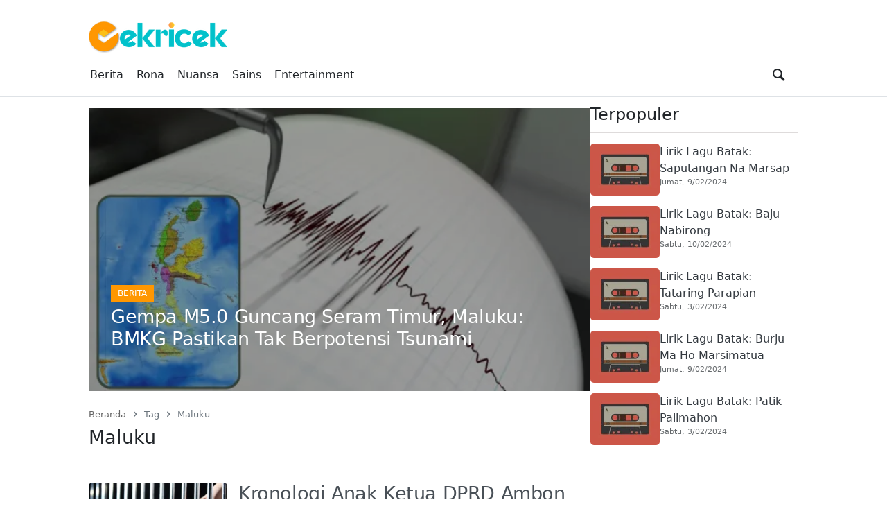

--- FILE ---
content_type: application/javascript
request_url: https://cekricek.id/wp-content/themes/news-tray/assets/js/load-more.min.js
body_size: 561
content:
!function(e,t,a){t(a).on("click",".message-error > .close",function(){t(this).parent().fadeOut("fast",function(){t(this).remove()})}).ready(function(){let a="news_tray_load_more",o="object",n="string",r="processing";e[a]=e[a]||{};let s=t(".news-tray-load-more"),d=Object.assign({},e[a]);d.loading_text=d.loading_text||"Loading ...",d.load_more_text=d.load_more_text||"Load More",d.load_more_action=d.load_more_action||"news_tray_load_more",d.ajax_url=d.ajax_url||"/wp-admin/admin-ajax.php",s.each(function(){let e,a=t(this),s=a.parent(),l=a.attr("data-target"),i=a.attr("data-mode"),c=a.text(),f=a.attr("data-config");if(U=!0,!i)return;if(l)try{(l=s.parent().find(l)).length&&(s=l,U=!1)}catch(e){}try{typeof f===n&&(f=JSON.parse(f))}catch(e){}let m=(f=f&&typeof f===o?f:d.config||{}).offset||null,u=f.hash||null,p=f.posts||null,_=f.max||null;"number"==typeof m&&"string"==typeof u&&"string"==typeof p&&"number"==typeof _&&a.on("click",function(l){if(l.preventDefault(),e)return;s.find(".message").remove();let f={mode:i,action:d.load_more_action,data:{hash:u,query:p,offset:m}},y=()=>{e=null,a.removeAttr("disabled"),a.text(c),a.removeClass(r)};a.attr("disabled",!0),e=t.ajax({url:d.ajax_url,data:f,type:"POST",beforeSend:function(e){a.text(d.loading_text),a.addClass(r)},success:function(e){e&&typeof e===o?(a.text(d.load_more_text),s[U?"before":"append"](e.content),(m+=e.found)>=_&&a.remove()):a.remove()},error:function(e){y(),(e=e.responseJSON)&&typeof e===o&&e.data&&typeof e.data===n&&s.prepend('<div class="message message-error"><span class="close">&times;</span>'+e.data+"</div>")},complete:y})})})})}(window,jQuery,document);